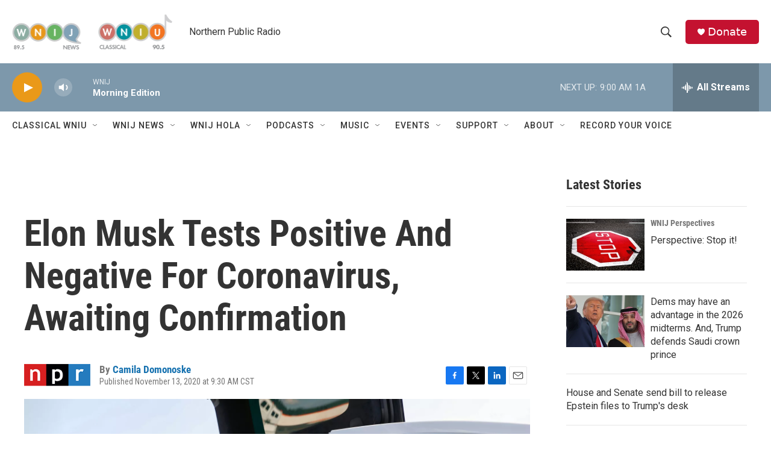

--- FILE ---
content_type: text/html; charset=utf-8
request_url: https://www.google.com/recaptcha/api2/aframe
body_size: 267
content:
<!DOCTYPE HTML><html><head><meta http-equiv="content-type" content="text/html; charset=UTF-8"></head><body><script nonce="7WYGPZryBIIwIP9P_rL1KA">/** Anti-fraud and anti-abuse applications only. See google.com/recaptcha */ try{var clients={'sodar':'https://pagead2.googlesyndication.com/pagead/sodar?'};window.addEventListener("message",function(a){try{if(a.source===window.parent){var b=JSON.parse(a.data);var c=clients[b['id']];if(c){var d=document.createElement('img');d.src=c+b['params']+'&rc='+(localStorage.getItem("rc::a")?sessionStorage.getItem("rc::b"):"");window.document.body.appendChild(d);sessionStorage.setItem("rc::e",parseInt(sessionStorage.getItem("rc::e")||0)+1);localStorage.setItem("rc::h",'1763555571515');}}}catch(b){}});window.parent.postMessage("_grecaptcha_ready", "*");}catch(b){}</script></body></html>